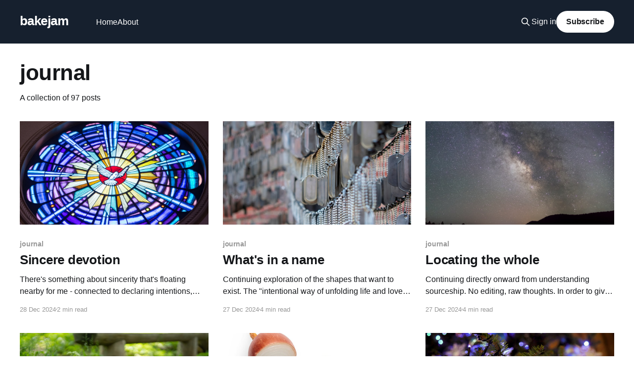

--- FILE ---
content_type: text/html; charset=utf-8
request_url: https://www.bakejam.com/tag/journal/
body_size: 10180
content:
<!DOCTYPE html>
<html lang="en">
<head>

    <title>journal - bakejam</title>
    <meta charset="utf-8" />
    <meta http-equiv="X-UA-Compatible" content="IE=edge" />
    <meta name="HandheldFriendly" content="True" />
    <meta name="viewport" content="width=device-width, initial-scale=1.0" />
    
    <link rel="preload" as="style" href="https://www.bakejam.com/assets/built/screen.css?v=a33decb56b" />
    <link rel="preload" as="script" href="https://www.bakejam.com/assets/built/casper.js?v=a33decb56b" />

    <link rel="stylesheet" type="text/css" href="https://www.bakejam.com/assets/built/screen.css?v=a33decb56b" />

    <link rel="icon" href="https://www.bakejam.com/content/images/size/w256h256/2020/05/icon.png" type="image/png">
    <link rel="canonical" href="https://www.bakejam.com/tag/journal/">
    <meta name="referrer" content="no-referrer-when-downgrade">
    <link rel="next" href="https://www.bakejam.com/tag/journal/page/2/">
    
    <meta property="og:site_name" content="bakejam">
    <meta property="og:type" content="website">
    <meta property="og:title" content="journal - bakejam">
    <meta property="og:url" content="https://www.bakejam.com/tag/journal/">
    <meta property="og:image" content="https://www.bakejam.com/content/images/size/w1200/2024/11/splash6-1.jpg">
    <meta name="twitter:card" content="summary_large_image">
    <meta name="twitter:title" content="journal - bakejam">
    <meta name="twitter:url" content="https://www.bakejam.com/tag/journal/">
    <meta name="twitter:image" content="https://www.bakejam.com/content/images/size/w1200/2024/11/splash6-1.jpg">
    <meta name="twitter:site" content="@jambarree">
    <meta property="og:image:width" content="1200">
    <meta property="og:image:height" content="326">
    
    <script type="application/ld+json">
{
    "@context": "https://schema.org",
    "@type": "Series",
    "publisher": {
        "@type": "Organization",
        "name": "bakejam",
        "url": "https://www.bakejam.com/",
        "logo": {
            "@type": "ImageObject",
            "url": "https://www.bakejam.com/content/images/size/w256h256/2020/05/icon.png",
            "width": 60,
            "height": 60
        }
    },
    "url": "https://www.bakejam.com/tag/journal/",
    "name": "journal",
    "mainEntityOfPage": "https://www.bakejam.com/tag/journal/"
}
    </script>

    <meta name="generator" content="Ghost 6.13">
    <link rel="alternate" type="application/rss+xml" title="bakejam" href="https://www.bakejam.com/rss/">
    <script defer src="https://cdn.jsdelivr.net/ghost/portal@~2.56/umd/portal.min.js" data-i18n="true" data-ghost="https://www.bakejam.com/" data-key="c805dac3baec8747109c5e0d9e" data-api="https://jamesbaker.ghost.io/ghost/api/content/" data-locale="en" crossorigin="anonymous"></script><style id="gh-members-styles">.gh-post-upgrade-cta-content,
.gh-post-upgrade-cta {
    display: flex;
    flex-direction: column;
    align-items: center;
    font-family: -apple-system, BlinkMacSystemFont, 'Segoe UI', Roboto, Oxygen, Ubuntu, Cantarell, 'Open Sans', 'Helvetica Neue', sans-serif;
    text-align: center;
    width: 100%;
    color: #ffffff;
    font-size: 16px;
}

.gh-post-upgrade-cta-content {
    border-radius: 8px;
    padding: 40px 4vw;
}

.gh-post-upgrade-cta h2 {
    color: #ffffff;
    font-size: 28px;
    letter-spacing: -0.2px;
    margin: 0;
    padding: 0;
}

.gh-post-upgrade-cta p {
    margin: 20px 0 0;
    padding: 0;
}

.gh-post-upgrade-cta small {
    font-size: 16px;
    letter-spacing: -0.2px;
}

.gh-post-upgrade-cta a {
    color: #ffffff;
    cursor: pointer;
    font-weight: 500;
    box-shadow: none;
    text-decoration: underline;
}

.gh-post-upgrade-cta a:hover {
    color: #ffffff;
    opacity: 0.8;
    box-shadow: none;
    text-decoration: underline;
}

.gh-post-upgrade-cta a.gh-btn {
    display: block;
    background: #ffffff;
    text-decoration: none;
    margin: 28px 0 0;
    padding: 8px 18px;
    border-radius: 4px;
    font-size: 16px;
    font-weight: 600;
}

.gh-post-upgrade-cta a.gh-btn:hover {
    opacity: 0.92;
}</style>
    <script defer src="https://cdn.jsdelivr.net/ghost/sodo-search@~1.8/umd/sodo-search.min.js" data-key="c805dac3baec8747109c5e0d9e" data-styles="https://cdn.jsdelivr.net/ghost/sodo-search@~1.8/umd/main.css" data-sodo-search="https://jamesbaker.ghost.io/" data-locale="en" crossorigin="anonymous"></script>
    
    <link href="https://www.bakejam.com/webmentions/receive/" rel="webmention">
    <script defer src="/public/cards.min.js?v=a33decb56b"></script>
    <link rel="stylesheet" type="text/css" href="/public/cards.min.css?v=a33decb56b">
    <script defer src="/public/member-attribution.min.js?v=a33decb56b"></script><style>:root {--ghost-accent-color: #16202e;}</style>
    <script async src="https://www.googletagmanager.com/gtag/js?id=UA-162773525-1"></script>
<script>
  window.dataLayer = window.dataLayer || [];
  function gtag(){dataLayer.push(arguments);}
  gtag('js', new Date());
  gtag('config', 'UA-162773525-1');
</script>

</head>
<body class="tag-template tag-journal is-head-left-logo has-cover">
<div class="viewport">

    <header id="gh-head" class="gh-head outer">
        <div class="gh-head-inner inner">
            <div class="gh-head-brand">
                <a class="gh-head-logo no-image" href="https://www.bakejam.com">
                        bakejam
                </a>
                <button class="gh-search gh-icon-btn" aria-label="Search this site" data-ghost-search><svg xmlns="http://www.w3.org/2000/svg" fill="none" viewBox="0 0 24 24" stroke="currentColor" stroke-width="2" width="20" height="20"><path stroke-linecap="round" stroke-linejoin="round" d="M21 21l-6-6m2-5a7 7 0 11-14 0 7 7 0 0114 0z"></path></svg></button>
                <button class="gh-burger" aria-label="Main Menu"></button>
            </div>

            <nav class="gh-head-menu">
                <ul class="nav">
    <li class="nav-home"><a href="https://www.bakejam.com/">Home</a></li>
    <li class="nav-about"><a href="https://www.bakejam.com/about/">About</a></li>
</ul>

            </nav>

            <div class="gh-head-actions">
                    <button class="gh-search gh-icon-btn" aria-label="Search this site" data-ghost-search><svg xmlns="http://www.w3.org/2000/svg" fill="none" viewBox="0 0 24 24" stroke="currentColor" stroke-width="2" width="20" height="20"><path stroke-linecap="round" stroke-linejoin="round" d="M21 21l-6-6m2-5a7 7 0 11-14 0 7 7 0 0114 0z"></path></svg></button>
                    <div class="gh-head-members">
                                <a class="gh-head-link" href="#/portal/signin" data-portal="signin">Sign in</a>
                                <a class="gh-head-button" href="#/portal/signup" data-portal="signup">Subscribe</a>
                    </div>
            </div>
        </div>
    </header>

    <div class="site-content">
        
<main id="site-main" class="site-main outer">
<div class="inner posts">
    <div class="post-feed">

        <section class="post-card post-card-large">


            <div class="post-card-content">
            <div class="post-card-content-link">
                <header class="post-card-header">
                    <h2 class="post-card-title">journal</h2>
                </header>
                <div class="post-card-excerpt">
                        A collection of 97 posts
                </div>
            </div>
            </div>

        </section>

            
<article class="post-card post tag-journal">

    <a class="post-card-image-link" href="/sincere-devotion/">

        <img class="post-card-image"
            srcset="https://images.unsplash.com/photo-1577222512383-ed8bb23c0f2d?crop&#x3D;entropy&amp;cs&#x3D;tinysrgb&amp;fit&#x3D;max&amp;fm&#x3D;jpg&amp;ixid&#x3D;M3wxMTc3M3wwfDF8c2VhcmNofDd8fHN0YWluZWQlMjBnbGFzc3xlbnwwfHx8fDE3MzU0MjY5MTd8MA&amp;ixlib&#x3D;rb-4.0.3&amp;q&#x3D;80&amp;w&#x3D;300 300w,
                    https://images.unsplash.com/photo-1577222512383-ed8bb23c0f2d?crop&#x3D;entropy&amp;cs&#x3D;tinysrgb&amp;fit&#x3D;max&amp;fm&#x3D;jpg&amp;ixid&#x3D;M3wxMTc3M3wwfDF8c2VhcmNofDd8fHN0YWluZWQlMjBnbGFzc3xlbnwwfHx8fDE3MzU0MjY5MTd8MA&amp;ixlib&#x3D;rb-4.0.3&amp;q&#x3D;80&amp;w&#x3D;600 600w,
                    https://images.unsplash.com/photo-1577222512383-ed8bb23c0f2d?crop&#x3D;entropy&amp;cs&#x3D;tinysrgb&amp;fit&#x3D;max&amp;fm&#x3D;jpg&amp;ixid&#x3D;M3wxMTc3M3wwfDF8c2VhcmNofDd8fHN0YWluZWQlMjBnbGFzc3xlbnwwfHx8fDE3MzU0MjY5MTd8MA&amp;ixlib&#x3D;rb-4.0.3&amp;q&#x3D;80&amp;w&#x3D;1000 1000w,
                    https://images.unsplash.com/photo-1577222512383-ed8bb23c0f2d?crop&#x3D;entropy&amp;cs&#x3D;tinysrgb&amp;fit&#x3D;max&amp;fm&#x3D;jpg&amp;ixid&#x3D;M3wxMTc3M3wwfDF8c2VhcmNofDd8fHN0YWluZWQlMjBnbGFzc3xlbnwwfHx8fDE3MzU0MjY5MTd8MA&amp;ixlib&#x3D;rb-4.0.3&amp;q&#x3D;80&amp;w&#x3D;2000 2000w"
            sizes="(max-width: 1000px) 400px, 800px"
            src="https://images.unsplash.com/photo-1577222512383-ed8bb23c0f2d?crop&#x3D;entropy&amp;cs&#x3D;tinysrgb&amp;fit&#x3D;max&amp;fm&#x3D;jpg&amp;ixid&#x3D;M3wxMTc3M3wwfDF8c2VhcmNofDd8fHN0YWluZWQlMjBnbGFzc3xlbnwwfHx8fDE3MzU0MjY5MTd8MA&amp;ixlib&#x3D;rb-4.0.3&amp;q&#x3D;80&amp;w&#x3D;600"
            alt="Sincere devotion"
            loading="lazy"
        />


    </a>

    <div class="post-card-content">

        <a class="post-card-content-link" href="/sincere-devotion/">
            <header class="post-card-header">
                <div class="post-card-tags">
                        <span class="post-card-primary-tag">journal</span>
                </div>
                <h2 class="post-card-title">
                    Sincere devotion
                </h2>
            </header>
                <div class="post-card-excerpt">There&#39;s something about sincerity that&#39;s floating nearby for me - connected to declaring intentions, which is then connected to invitations and leadership.

Or maybe it&#39;s better phrased as faith? Except not faith in outcomes. In the face of the &quot;maybe everything will fall</div>
        </a>

        <footer class="post-card-meta">
            <time class="post-card-meta-date" datetime="2024-12-28">28 Dec 2024</time>
                <span class="post-card-meta-length">2 min read</span>
        </footer>

    </div>

</article>
            
<article class="post-card post tag-journal">

    <a class="post-card-image-link" href="/whats-in-a-name/">

        <img class="post-card-image"
            srcset="https://images.unsplash.com/photo-1523654445847-15d784a25273?crop&#x3D;entropy&amp;cs&#x3D;tinysrgb&amp;fit&#x3D;max&amp;fm&#x3D;jpg&amp;ixid&#x3D;M3wxMTc3M3wwfDF8c2VhcmNofDF8fGRvZ3RhZ3N8ZW58MHx8fHwxNzM1MzY3OTk3fDA&amp;ixlib&#x3D;rb-4.0.3&amp;q&#x3D;80&amp;w&#x3D;300 300w,
                    https://images.unsplash.com/photo-1523654445847-15d784a25273?crop&#x3D;entropy&amp;cs&#x3D;tinysrgb&amp;fit&#x3D;max&amp;fm&#x3D;jpg&amp;ixid&#x3D;M3wxMTc3M3wwfDF8c2VhcmNofDF8fGRvZ3RhZ3N8ZW58MHx8fHwxNzM1MzY3OTk3fDA&amp;ixlib&#x3D;rb-4.0.3&amp;q&#x3D;80&amp;w&#x3D;600 600w,
                    https://images.unsplash.com/photo-1523654445847-15d784a25273?crop&#x3D;entropy&amp;cs&#x3D;tinysrgb&amp;fit&#x3D;max&amp;fm&#x3D;jpg&amp;ixid&#x3D;M3wxMTc3M3wwfDF8c2VhcmNofDF8fGRvZ3RhZ3N8ZW58MHx8fHwxNzM1MzY3OTk3fDA&amp;ixlib&#x3D;rb-4.0.3&amp;q&#x3D;80&amp;w&#x3D;1000 1000w,
                    https://images.unsplash.com/photo-1523654445847-15d784a25273?crop&#x3D;entropy&amp;cs&#x3D;tinysrgb&amp;fit&#x3D;max&amp;fm&#x3D;jpg&amp;ixid&#x3D;M3wxMTc3M3wwfDF8c2VhcmNofDF8fGRvZ3RhZ3N8ZW58MHx8fHwxNzM1MzY3OTk3fDA&amp;ixlib&#x3D;rb-4.0.3&amp;q&#x3D;80&amp;w&#x3D;2000 2000w"
            sizes="(max-width: 1000px) 400px, 800px"
            src="https://images.unsplash.com/photo-1523654445847-15d784a25273?crop&#x3D;entropy&amp;cs&#x3D;tinysrgb&amp;fit&#x3D;max&amp;fm&#x3D;jpg&amp;ixid&#x3D;M3wxMTc3M3wwfDF8c2VhcmNofDF8fGRvZ3RhZ3N8ZW58MHx8fHwxNzM1MzY3OTk3fDA&amp;ixlib&#x3D;rb-4.0.3&amp;q&#x3D;80&amp;w&#x3D;600"
            alt="What&#x27;s in a name"
            loading="lazy"
        />


    </a>

    <div class="post-card-content">

        <a class="post-card-content-link" href="/whats-in-a-name/">
            <header class="post-card-header">
                <div class="post-card-tags">
                        <span class="post-card-primary-tag">journal</span>
                </div>
                <h2 class="post-card-title">
                    What&#x27;s in a name
                </h2>
            </header>
                <div class="post-card-excerpt">Continuing exploration of the shapes that want to exist.

The &quot;intentional way of unfolding life and love&quot; is the ideal that finds its expression in inner, relational, and outer work. (outer, toward &quot;intentional world&quot; vs &quot;intentional way&quot;?) It&#39;s bigger than any brand</div>
        </a>

        <footer class="post-card-meta">
            <time class="post-card-meta-date" datetime="2024-12-27">27 Dec 2024</time>
                <span class="post-card-meta-length">4 min read</span>
        </footer>

    </div>

</article>
            
<article class="post-card post tag-journal">

    <a class="post-card-image-link" href="/locating-the-whole/">

        <img class="post-card-image"
            srcset="https://images.unsplash.com/photo-1508454187457-0bca7311b8eb?crop&#x3D;entropy&amp;cs&#x3D;tinysrgb&amp;fit&#x3D;max&amp;fm&#x3D;jpg&amp;ixid&#x3D;M3wxMTc3M3wwfDF8c2VhcmNofDExfHxtaWxreSUyMHdheXxlbnwwfHx8fDE3MzUzNDY3NDZ8MA&amp;ixlib&#x3D;rb-4.0.3&amp;q&#x3D;80&amp;w&#x3D;300 300w,
                    https://images.unsplash.com/photo-1508454187457-0bca7311b8eb?crop&#x3D;entropy&amp;cs&#x3D;tinysrgb&amp;fit&#x3D;max&amp;fm&#x3D;jpg&amp;ixid&#x3D;M3wxMTc3M3wwfDF8c2VhcmNofDExfHxtaWxreSUyMHdheXxlbnwwfHx8fDE3MzUzNDY3NDZ8MA&amp;ixlib&#x3D;rb-4.0.3&amp;q&#x3D;80&amp;w&#x3D;600 600w,
                    https://images.unsplash.com/photo-1508454187457-0bca7311b8eb?crop&#x3D;entropy&amp;cs&#x3D;tinysrgb&amp;fit&#x3D;max&amp;fm&#x3D;jpg&amp;ixid&#x3D;M3wxMTc3M3wwfDF8c2VhcmNofDExfHxtaWxreSUyMHdheXxlbnwwfHx8fDE3MzUzNDY3NDZ8MA&amp;ixlib&#x3D;rb-4.0.3&amp;q&#x3D;80&amp;w&#x3D;1000 1000w,
                    https://images.unsplash.com/photo-1508454187457-0bca7311b8eb?crop&#x3D;entropy&amp;cs&#x3D;tinysrgb&amp;fit&#x3D;max&amp;fm&#x3D;jpg&amp;ixid&#x3D;M3wxMTc3M3wwfDF8c2VhcmNofDExfHxtaWxreSUyMHdheXxlbnwwfHx8fDE3MzUzNDY3NDZ8MA&amp;ixlib&#x3D;rb-4.0.3&amp;q&#x3D;80&amp;w&#x3D;2000 2000w"
            sizes="(max-width: 1000px) 400px, 800px"
            src="https://images.unsplash.com/photo-1508454187457-0bca7311b8eb?crop&#x3D;entropy&amp;cs&#x3D;tinysrgb&amp;fit&#x3D;max&amp;fm&#x3D;jpg&amp;ixid&#x3D;M3wxMTc3M3wwfDF8c2VhcmNofDExfHxtaWxreSUyMHdheXxlbnwwfHx8fDE3MzUzNDY3NDZ8MA&amp;ixlib&#x3D;rb-4.0.3&amp;q&#x3D;80&amp;w&#x3D;600"
            alt="Locating the whole"
            loading="lazy"
        />


    </a>

    <div class="post-card-content">

        <a class="post-card-content-link" href="/locating-the-whole/">
            <header class="post-card-header">
                <div class="post-card-tags">
                        <span class="post-card-primary-tag">journal</span>
                </div>
                <h2 class="post-card-title">
                    Locating the whole
                </h2>
            </header>
                <div class="post-card-excerpt">Continuing directly onward from understanding sourceship. No editing, raw thoughts. In order to give that post a name, I looked over what I&#39;d written. Reflecting on that emergent name, it&#39;s evident that I&#39;m trying to understand my portfolio of source roles, where am I</div>
        </a>

        <footer class="post-card-meta">
            <time class="post-card-meta-date" datetime="2024-12-27">27 Dec 2024</time>
                <span class="post-card-meta-length">4 min read</span>
        </footer>

    </div>

</article>
            
<article class="post-card post tag-journal">

    <a class="post-card-image-link" href="/understanding-sourceship/">

        <img class="post-card-image"
            srcset="https://images.unsplash.com/photo-1560707303-4e980ce876ad?crop&#x3D;entropy&amp;cs&#x3D;tinysrgb&amp;fit&#x3D;max&amp;fm&#x3D;jpg&amp;ixid&#x3D;M3wxMTc3M3wwfDF8c2VhcmNofDEwfHxzb3VyY2V8ZW58MHx8fHwxNzM1MzM3NTYwfDA&amp;ixlib&#x3D;rb-4.0.3&amp;q&#x3D;80&amp;w&#x3D;300 300w,
                    https://images.unsplash.com/photo-1560707303-4e980ce876ad?crop&#x3D;entropy&amp;cs&#x3D;tinysrgb&amp;fit&#x3D;max&amp;fm&#x3D;jpg&amp;ixid&#x3D;M3wxMTc3M3wwfDF8c2VhcmNofDEwfHxzb3VyY2V8ZW58MHx8fHwxNzM1MzM3NTYwfDA&amp;ixlib&#x3D;rb-4.0.3&amp;q&#x3D;80&amp;w&#x3D;600 600w,
                    https://images.unsplash.com/photo-1560707303-4e980ce876ad?crop&#x3D;entropy&amp;cs&#x3D;tinysrgb&amp;fit&#x3D;max&amp;fm&#x3D;jpg&amp;ixid&#x3D;M3wxMTc3M3wwfDF8c2VhcmNofDEwfHxzb3VyY2V8ZW58MHx8fHwxNzM1MzM3NTYwfDA&amp;ixlib&#x3D;rb-4.0.3&amp;q&#x3D;80&amp;w&#x3D;1000 1000w,
                    https://images.unsplash.com/photo-1560707303-4e980ce876ad?crop&#x3D;entropy&amp;cs&#x3D;tinysrgb&amp;fit&#x3D;max&amp;fm&#x3D;jpg&amp;ixid&#x3D;M3wxMTc3M3wwfDF8c2VhcmNofDEwfHxzb3VyY2V8ZW58MHx8fHwxNzM1MzM3NTYwfDA&amp;ixlib&#x3D;rb-4.0.3&amp;q&#x3D;80&amp;w&#x3D;2000 2000w"
            sizes="(max-width: 1000px) 400px, 800px"
            src="https://images.unsplash.com/photo-1560707303-4e980ce876ad?crop&#x3D;entropy&amp;cs&#x3D;tinysrgb&amp;fit&#x3D;max&amp;fm&#x3D;jpg&amp;ixid&#x3D;M3wxMTc3M3wwfDF8c2VhcmNofDEwfHxzb3VyY2V8ZW58MHx8fHwxNzM1MzM3NTYwfDA&amp;ixlib&#x3D;rb-4.0.3&amp;q&#x3D;80&amp;w&#x3D;600"
            alt="Understanding sourceship"
            loading="lazy"
        />


    </a>

    <div class="post-card-content">

        <a class="post-card-content-link" href="/understanding-sourceship/">
            <header class="post-card-header">
                <div class="post-card-tags">
                        <span class="post-card-primary-tag">journal</span>
                </div>
                <h2 class="post-card-title">
                    Understanding sourceship
                </h2>
            </header>
                <div class="post-card-excerpt">Dec 27 - the in-between time, the day after the day-after and before later activities. Free-write, stream-of-consciousness, minimal edits.

Putting things into words, there&#39;s a fear, an anticipation of inevitable letdown, from choosing specific word strings to gesture at the beauty of the non-verbal &quot;real&quot; thing.</div>
        </a>

        <footer class="post-card-meta">
            <time class="post-card-meta-date" datetime="2024-12-27">27 Dec 2024</time>
                <span class="post-card-meta-length">5 min read</span>
        </footer>

    </div>

</article>
            
<article class="post-card post tag-journal">

    <a class="post-card-image-link" href="/the-stack-onion-and-mesh/">

        <img class="post-card-image"
            srcset="https://images.unsplash.com/photo-1587049276124-b933e057e698?crop&#x3D;entropy&amp;cs&#x3D;tinysrgb&amp;fit&#x3D;max&amp;fm&#x3D;jpg&amp;ixid&#x3D;M3wxMTc3M3wwfDF8c2VhcmNofDI4fHxtZXNoJTIwb25pb258ZW58MHx8fHwxNzM0OTQwNDEyfDA&amp;ixlib&#x3D;rb-4.0.3&amp;q&#x3D;80&amp;w&#x3D;300 300w,
                    https://images.unsplash.com/photo-1587049276124-b933e057e698?crop&#x3D;entropy&amp;cs&#x3D;tinysrgb&amp;fit&#x3D;max&amp;fm&#x3D;jpg&amp;ixid&#x3D;M3wxMTc3M3wwfDF8c2VhcmNofDI4fHxtZXNoJTIwb25pb258ZW58MHx8fHwxNzM0OTQwNDEyfDA&amp;ixlib&#x3D;rb-4.0.3&amp;q&#x3D;80&amp;w&#x3D;600 600w,
                    https://images.unsplash.com/photo-1587049276124-b933e057e698?crop&#x3D;entropy&amp;cs&#x3D;tinysrgb&amp;fit&#x3D;max&amp;fm&#x3D;jpg&amp;ixid&#x3D;M3wxMTc3M3wwfDF8c2VhcmNofDI4fHxtZXNoJTIwb25pb258ZW58MHx8fHwxNzM0OTQwNDEyfDA&amp;ixlib&#x3D;rb-4.0.3&amp;q&#x3D;80&amp;w&#x3D;1000 1000w,
                    https://images.unsplash.com/photo-1587049276124-b933e057e698?crop&#x3D;entropy&amp;cs&#x3D;tinysrgb&amp;fit&#x3D;max&amp;fm&#x3D;jpg&amp;ixid&#x3D;M3wxMTc3M3wwfDF8c2VhcmNofDI4fHxtZXNoJTIwb25pb258ZW58MHx8fHwxNzM0OTQwNDEyfDA&amp;ixlib&#x3D;rb-4.0.3&amp;q&#x3D;80&amp;w&#x3D;2000 2000w"
            sizes="(max-width: 1000px) 400px, 800px"
            src="https://images.unsplash.com/photo-1587049276124-b933e057e698?crop&#x3D;entropy&amp;cs&#x3D;tinysrgb&amp;fit&#x3D;max&amp;fm&#x3D;jpg&amp;ixid&#x3D;M3wxMTc3M3wwfDF8c2VhcmNofDI4fHxtZXNoJTIwb25pb258ZW58MHx8fHwxNzM0OTQwNDEyfDA&amp;ixlib&#x3D;rb-4.0.3&amp;q&#x3D;80&amp;w&#x3D;600"
            alt="The stack, onion, and mesh"
            loading="lazy"
        />


    </a>

    <div class="post-card-content">

        <a class="post-card-content-link" href="/the-stack-onion-and-mesh/">
            <header class="post-card-header">
                <div class="post-card-tags">
                        <span class="post-card-primary-tag">journal</span>
                </div>
                <h2 class="post-card-title">
                    The stack, onion, and mesh
                </h2>
            </header>
                <div class="post-card-excerpt">&lt;meta: The doing is pretty much done for the year. The kids are done with school. Final Practice Dojo of 2024 a week ago Saturday, final 2R on Tuesday, LUME holiday party on Thursday, final IV on Friday, final IS Community Call today. Not 100% prepped for Christmas morning</div>
        </a>

        <footer class="post-card-meta">
            <time class="post-card-meta-date" datetime="2024-12-23">23 Dec 2024</time>
                <span class="post-card-meta-length">5 min read</span>
        </footer>

    </div>

</article>
            
<article class="post-card post tag-journal">

    <a class="post-card-image-link" href="/tis-the-season/">

        <img class="post-card-image"
            srcset="https://images.unsplash.com/photo-1580778709979-a9d38110ca62?crop&#x3D;entropy&amp;cs&#x3D;tinysrgb&amp;fit&#x3D;max&amp;fm&#x3D;jpg&amp;ixid&#x3D;M3wxMTc3M3wwfDF8c2VhcmNofDQ1fHxjaHJpc3RtYXMlMjB0cmVlfGVufDB8fHx8MTczMzU5NzMwNnww&amp;ixlib&#x3D;rb-4.0.3&amp;q&#x3D;80&amp;w&#x3D;300 300w,
                    https://images.unsplash.com/photo-1580778709979-a9d38110ca62?crop&#x3D;entropy&amp;cs&#x3D;tinysrgb&amp;fit&#x3D;max&amp;fm&#x3D;jpg&amp;ixid&#x3D;M3wxMTc3M3wwfDF8c2VhcmNofDQ1fHxjaHJpc3RtYXMlMjB0cmVlfGVufDB8fHx8MTczMzU5NzMwNnww&amp;ixlib&#x3D;rb-4.0.3&amp;q&#x3D;80&amp;w&#x3D;600 600w,
                    https://images.unsplash.com/photo-1580778709979-a9d38110ca62?crop&#x3D;entropy&amp;cs&#x3D;tinysrgb&amp;fit&#x3D;max&amp;fm&#x3D;jpg&amp;ixid&#x3D;M3wxMTc3M3wwfDF8c2VhcmNofDQ1fHxjaHJpc3RtYXMlMjB0cmVlfGVufDB8fHx8MTczMzU5NzMwNnww&amp;ixlib&#x3D;rb-4.0.3&amp;q&#x3D;80&amp;w&#x3D;1000 1000w,
                    https://images.unsplash.com/photo-1580778709979-a9d38110ca62?crop&#x3D;entropy&amp;cs&#x3D;tinysrgb&amp;fit&#x3D;max&amp;fm&#x3D;jpg&amp;ixid&#x3D;M3wxMTc3M3wwfDF8c2VhcmNofDQ1fHxjaHJpc3RtYXMlMjB0cmVlfGVufDB8fHx8MTczMzU5NzMwNnww&amp;ixlib&#x3D;rb-4.0.3&amp;q&#x3D;80&amp;w&#x3D;2000 2000w"
            sizes="(max-width: 1000px) 400px, 800px"
            src="https://images.unsplash.com/photo-1580778709979-a9d38110ca62?crop&#x3D;entropy&amp;cs&#x3D;tinysrgb&amp;fit&#x3D;max&amp;fm&#x3D;jpg&amp;ixid&#x3D;M3wxMTc3M3wwfDF8c2VhcmNofDQ1fHxjaHJpc3RtYXMlMjB0cmVlfGVufDB8fHx8MTczMzU5NzMwNnww&amp;ixlib&#x3D;rb-4.0.3&amp;q&#x3D;80&amp;w&#x3D;600"
            alt="Tis the season"
            loading="lazy"
        />


    </a>

    <div class="post-card-content">

        <a class="post-card-content-link" href="/tis-the-season/">
            <header class="post-card-header">
                <div class="post-card-tags">
                        <span class="post-card-primary-tag">journal</span>
                </div>
                <h2 class="post-card-title">
                    Tis the season
                </h2>
            </header>
                <div class="post-card-excerpt">&#39;Tis the season. I&#39;m sitting next to a Christmas tree covered in lights and ornaments. Hand-made and photo ornaments accumulate slowly over the years, small differences framing the familiarity of this tradition, this talisman of love and gratitude.

In a related way, &#39;tis also the season</div>
        </a>

        <footer class="post-card-meta">
            <time class="post-card-meta-date" datetime="2024-12-07">07 Dec 2024</time>
                <span class="post-card-meta-length">2 min read</span>
        </footer>

    </div>

</article>
            
<article class="post-card post tag-journal">

    <a class="post-card-image-link" href="/monday-warm-up/">

        <img class="post-card-image"
            srcset="https://images.unsplash.com/photo-1590732879026-e89b792a84e6?crop&#x3D;entropy&amp;cs&#x3D;tinysrgb&amp;fit&#x3D;max&amp;fm&#x3D;jpg&amp;ixid&#x3D;MnwxMTc3M3wwfDF8c2VhcmNofDE1fHxtZWRpdGF0ZSUyMGV5ZXN8ZW58MHx8fHwxNjYzNjEwMDAx&amp;ixlib&#x3D;rb-1.2.1&amp;q&#x3D;80&amp;w&#x3D;300 300w,
                    https://images.unsplash.com/photo-1590732879026-e89b792a84e6?crop&#x3D;entropy&amp;cs&#x3D;tinysrgb&amp;fit&#x3D;max&amp;fm&#x3D;jpg&amp;ixid&#x3D;MnwxMTc3M3wwfDF8c2VhcmNofDE1fHxtZWRpdGF0ZSUyMGV5ZXN8ZW58MHx8fHwxNjYzNjEwMDAx&amp;ixlib&#x3D;rb-1.2.1&amp;q&#x3D;80&amp;w&#x3D;600 600w,
                    https://images.unsplash.com/photo-1590732879026-e89b792a84e6?crop&#x3D;entropy&amp;cs&#x3D;tinysrgb&amp;fit&#x3D;max&amp;fm&#x3D;jpg&amp;ixid&#x3D;MnwxMTc3M3wwfDF8c2VhcmNofDE1fHxtZWRpdGF0ZSUyMGV5ZXN8ZW58MHx8fHwxNjYzNjEwMDAx&amp;ixlib&#x3D;rb-1.2.1&amp;q&#x3D;80&amp;w&#x3D;1000 1000w,
                    https://images.unsplash.com/photo-1590732879026-e89b792a84e6?crop&#x3D;entropy&amp;cs&#x3D;tinysrgb&amp;fit&#x3D;max&amp;fm&#x3D;jpg&amp;ixid&#x3D;MnwxMTc3M3wwfDF8c2VhcmNofDE1fHxtZWRpdGF0ZSUyMGV5ZXN8ZW58MHx8fHwxNjYzNjEwMDAx&amp;ixlib&#x3D;rb-1.2.1&amp;q&#x3D;80&amp;w&#x3D;2000 2000w"
            sizes="(max-width: 1000px) 400px, 800px"
            src="https://images.unsplash.com/photo-1590732879026-e89b792a84e6?crop&#x3D;entropy&amp;cs&#x3D;tinysrgb&amp;fit&#x3D;max&amp;fm&#x3D;jpg&amp;ixid&#x3D;MnwxMTc3M3wwfDF8c2VhcmNofDE1fHxtZWRpdGF0ZSUyMGV5ZXN8ZW58MHx8fHwxNjYzNjEwMDAx&amp;ixlib&#x3D;rb-1.2.1&amp;q&#x3D;80&amp;w&#x3D;600"
            alt="Monday warm up"
            loading="lazy"
        />


    </a>

    <div class="post-card-content">

        <a class="post-card-content-link" href="/monday-warm-up/">
            <header class="post-card-header">
                <div class="post-card-tags">
                        <span class="post-card-primary-tag">journal</span>
                </div>
                <h2 class="post-card-title">
                    Monday warm up
                </h2>
            </header>
                <div class="post-card-excerpt">Hello Monday, silence, opportunity of time. Hello awareness, choice, sensing,
passion without fixation. What wants to be heard, expressed, fulfilled? What is
mine to do today? What role at all scales will I play?

What voice to wear here, even? Selecting words forces a style, a vector of
expression that</div>
        </a>

        <footer class="post-card-meta">
            <time class="post-card-meta-date" datetime="2022-09-19">19 Sep 2022</time>
                <span class="post-card-meta-length">1 min read</span>
        </footer>

    </div>

</article>
            
<article class="post-card post tag-journal tag-meta">

    <a class="post-card-image-link" href="/remembering-the-greenhouse/">

        <img class="post-card-image"
            srcset="https://images.unsplash.com/photo-1506277450472-30e3f3f55129?crop&#x3D;entropy&amp;cs&#x3D;tinysrgb&amp;fit&#x3D;max&amp;fm&#x3D;jpg&amp;ixid&#x3D;MnwxMTc3M3wwfDF8c2VhcmNofDF8fG1pc3R5JTIwZ3JlZW5ob3VzZXxlbnwwfHx8fDE2NjI2MTE5MDY&amp;ixlib&#x3D;rb-1.2.1&amp;q&#x3D;80&amp;w&#x3D;300 300w,
                    https://images.unsplash.com/photo-1506277450472-30e3f3f55129?crop&#x3D;entropy&amp;cs&#x3D;tinysrgb&amp;fit&#x3D;max&amp;fm&#x3D;jpg&amp;ixid&#x3D;MnwxMTc3M3wwfDF8c2VhcmNofDF8fG1pc3R5JTIwZ3JlZW5ob3VzZXxlbnwwfHx8fDE2NjI2MTE5MDY&amp;ixlib&#x3D;rb-1.2.1&amp;q&#x3D;80&amp;w&#x3D;600 600w,
                    https://images.unsplash.com/photo-1506277450472-30e3f3f55129?crop&#x3D;entropy&amp;cs&#x3D;tinysrgb&amp;fit&#x3D;max&amp;fm&#x3D;jpg&amp;ixid&#x3D;MnwxMTc3M3wwfDF8c2VhcmNofDF8fG1pc3R5JTIwZ3JlZW5ob3VzZXxlbnwwfHx8fDE2NjI2MTE5MDY&amp;ixlib&#x3D;rb-1.2.1&amp;q&#x3D;80&amp;w&#x3D;1000 1000w,
                    https://images.unsplash.com/photo-1506277450472-30e3f3f55129?crop&#x3D;entropy&amp;cs&#x3D;tinysrgb&amp;fit&#x3D;max&amp;fm&#x3D;jpg&amp;ixid&#x3D;MnwxMTc3M3wwfDF8c2VhcmNofDF8fG1pc3R5JTIwZ3JlZW5ob3VzZXxlbnwwfHx8fDE2NjI2MTE5MDY&amp;ixlib&#x3D;rb-1.2.1&amp;q&#x3D;80&amp;w&#x3D;2000 2000w"
            sizes="(max-width: 1000px) 400px, 800px"
            src="https://images.unsplash.com/photo-1506277450472-30e3f3f55129?crop&#x3D;entropy&amp;cs&#x3D;tinysrgb&amp;fit&#x3D;max&amp;fm&#x3D;jpg&amp;ixid&#x3D;MnwxMTc3M3wwfDF8c2VhcmNofDF8fG1pc3R5JTIwZ3JlZW5ob3VzZXxlbnwwfHx8fDE2NjI2MTE5MDY&amp;ixlib&#x3D;rb-1.2.1&amp;q&#x3D;80&amp;w&#x3D;600"
            alt="remembering the greenhouse"
            loading="lazy"
        />


    </a>

    <div class="post-card-content">

        <a class="post-card-content-link" href="/remembering-the-greenhouse/">
            <header class="post-card-header">
                <div class="post-card-tags">
                        <span class="post-card-primary-tag">journal</span>
                </div>
                <h2 class="post-card-title">
                    remembering the greenhouse
                </h2>
            </header>
                <div class="post-card-excerpt">This is a meta post to bring me back into contact with this workflow, this
writing editor, and activate the sense of muscle memory that comes from stepping
back into this space, this site, the intersection of public and personal.

It&#39;s like a greenhouse — walking through a door</div>
        </a>

        <footer class="post-card-meta">
            <time class="post-card-meta-date" datetime="2022-09-07">07 Sep 2022</time>
                <span class="post-card-meta-length">1 min read</span>
        </footer>

    </div>

</article>
            
<article class="post-card post tag-journal">

    <a class="post-card-image-link" href="/my-phenomenology-of-free-attention/">

        <img class="post-card-image"
            srcset="https://images.unsplash.com/photo-1584263029218-b457ee14128c?crop&#x3D;entropy&amp;cs&#x3D;tinysrgb&amp;fit&#x3D;max&amp;fm&#x3D;jpg&amp;ixid&#x3D;MnwxMTc3M3wwfDF8c2VhcmNofDE0fHx1Zm9zfGVufDB8fHx8MTY0ODg3ODYyNw&amp;ixlib&#x3D;rb-1.2.1&amp;q&#x3D;80&amp;w&#x3D;300 300w,
                    https://images.unsplash.com/photo-1584263029218-b457ee14128c?crop&#x3D;entropy&amp;cs&#x3D;tinysrgb&amp;fit&#x3D;max&amp;fm&#x3D;jpg&amp;ixid&#x3D;MnwxMTc3M3wwfDF8c2VhcmNofDE0fHx1Zm9zfGVufDB8fHx8MTY0ODg3ODYyNw&amp;ixlib&#x3D;rb-1.2.1&amp;q&#x3D;80&amp;w&#x3D;600 600w,
                    https://images.unsplash.com/photo-1584263029218-b457ee14128c?crop&#x3D;entropy&amp;cs&#x3D;tinysrgb&amp;fit&#x3D;max&amp;fm&#x3D;jpg&amp;ixid&#x3D;MnwxMTc3M3wwfDF8c2VhcmNofDE0fHx1Zm9zfGVufDB8fHx8MTY0ODg3ODYyNw&amp;ixlib&#x3D;rb-1.2.1&amp;q&#x3D;80&amp;w&#x3D;1000 1000w,
                    https://images.unsplash.com/photo-1584263029218-b457ee14128c?crop&#x3D;entropy&amp;cs&#x3D;tinysrgb&amp;fit&#x3D;max&amp;fm&#x3D;jpg&amp;ixid&#x3D;MnwxMTc3M3wwfDF8c2VhcmNofDE0fHx1Zm9zfGVufDB8fHx8MTY0ODg3ODYyNw&amp;ixlib&#x3D;rb-1.2.1&amp;q&#x3D;80&amp;w&#x3D;2000 2000w"
            sizes="(max-width: 1000px) 400px, 800px"
            src="https://images.unsplash.com/photo-1584263029218-b457ee14128c?crop&#x3D;entropy&amp;cs&#x3D;tinysrgb&amp;fit&#x3D;max&amp;fm&#x3D;jpg&amp;ixid&#x3D;MnwxMTc3M3wwfDF8c2VhcmNofDE0fHx1Zm9zfGVufDB8fHx8MTY0ODg3ODYyNw&amp;ixlib&#x3D;rb-1.2.1&amp;q&#x3D;80&amp;w&#x3D;600"
            alt="my phenomenology of free attention"
            loading="lazy"
        />


    </a>

    <div class="post-card-content">

        <a class="post-card-content-link" href="/my-phenomenology-of-free-attention/">
            <header class="post-card-header">
                <div class="post-card-tags">
                        <span class="post-card-primary-tag">journal</span>
                </div>
                <h2 class="post-card-title">
                    my phenomenology of free attention
                </h2>
            </header>
                <div class="post-card-excerpt">Hey self, what&#39;s on your mind? ... Nah, I don&#39;t want to keep up that rhetorical
style.  (Awkward start, but no deleting! Plow forward) Nor reify IFS parts
either — it&#39;s not patterns floating around, just
untangling/wayfinding/degfragging. Integrating, maybe I&#39;ll go with</div>
        </a>

        <footer class="post-card-meta">
            <time class="post-card-meta-date" datetime="2022-04-01">01 Apr 2022</time>
                <span class="post-card-meta-length">3 min read</span>
        </footer>

    </div>

</article>
            
<article class="post-card post tag-journal">

    <a class="post-card-image-link" href="/just-plain-typing/">

        <img class="post-card-image"
            srcset="https://images.unsplash.com/photo-1498336179775-9836baef8fdf?crop&#x3D;entropy&amp;cs&#x3D;tinysrgb&amp;fit&#x3D;max&amp;fm&#x3D;jpg&amp;ixid&#x3D;MnwxMTc3M3wwfDF8c2VhcmNofDI2fHxzdHJldGNofGVufDB8fHx8MTY0NDEyNTE1MQ&amp;ixlib&#x3D;rb-1.2.1&amp;q&#x3D;80&amp;w&#x3D;300 300w,
                    https://images.unsplash.com/photo-1498336179775-9836baef8fdf?crop&#x3D;entropy&amp;cs&#x3D;tinysrgb&amp;fit&#x3D;max&amp;fm&#x3D;jpg&amp;ixid&#x3D;MnwxMTc3M3wwfDF8c2VhcmNofDI2fHxzdHJldGNofGVufDB8fHx8MTY0NDEyNTE1MQ&amp;ixlib&#x3D;rb-1.2.1&amp;q&#x3D;80&amp;w&#x3D;600 600w,
                    https://images.unsplash.com/photo-1498336179775-9836baef8fdf?crop&#x3D;entropy&amp;cs&#x3D;tinysrgb&amp;fit&#x3D;max&amp;fm&#x3D;jpg&amp;ixid&#x3D;MnwxMTc3M3wwfDF8c2VhcmNofDI2fHxzdHJldGNofGVufDB8fHx8MTY0NDEyNTE1MQ&amp;ixlib&#x3D;rb-1.2.1&amp;q&#x3D;80&amp;w&#x3D;1000 1000w,
                    https://images.unsplash.com/photo-1498336179775-9836baef8fdf?crop&#x3D;entropy&amp;cs&#x3D;tinysrgb&amp;fit&#x3D;max&amp;fm&#x3D;jpg&amp;ixid&#x3D;MnwxMTc3M3wwfDF8c2VhcmNofDI2fHxzdHJldGNofGVufDB8fHx8MTY0NDEyNTE1MQ&amp;ixlib&#x3D;rb-1.2.1&amp;q&#x3D;80&amp;w&#x3D;2000 2000w"
            sizes="(max-width: 1000px) 400px, 800px"
            src="https://images.unsplash.com/photo-1498336179775-9836baef8fdf?crop&#x3D;entropy&amp;cs&#x3D;tinysrgb&amp;fit&#x3D;max&amp;fm&#x3D;jpg&amp;ixid&#x3D;MnwxMTc3M3wwfDF8c2VhcmNofDI2fHxzdHJldGNofGVufDB8fHx8MTY0NDEyNTE1MQ&amp;ixlib&#x3D;rb-1.2.1&amp;q&#x3D;80&amp;w&#x3D;600"
            alt="just plain typing"
            loading="lazy"
        />


    </a>

    <div class="post-card-content">

        <a class="post-card-content-link" href="/just-plain-typing/">
            <header class="post-card-header">
                <div class="post-card-tags">
                        <span class="post-card-primary-tag">journal</span>
                </div>
                <h2 class="post-card-title">
                    just plain typing
                </h2>
            </header>
                <div class="post-card-excerpt">&lt;warning: the following is entirely self-referential navel-gazing fluff... at
first, then looks at the dark side of the big picture&gt;

Sometimes I think about typing here, exploring something out in the open, and I
shy away because of some concept of... wanting it to be high-quality, in case</div>
        </a>

        <footer class="post-card-meta">
            <time class="post-card-meta-date" datetime="2022-02-05">05 Feb 2022</time>
                <span class="post-card-meta-length">2 min read</span>
        </footer>

    </div>

</article>
            
<article class="post-card post tag-journal">

    <a class="post-card-image-link" href="/feelings-about-fixing-the-computer/">

        <img class="post-card-image"
            srcset="https://images.unsplash.com/photo-1547394765-185e1e68f34e?crop&#x3D;entropy&amp;cs&#x3D;tinysrgb&amp;fit&#x3D;max&amp;fm&#x3D;jpg&amp;ixid&#x3D;MnwxMTc3M3wwfDF8c2VhcmNofDZ8fGNvbXB1dGVyfGVufDB8fHx8MTYyNzE4ODU5MA&amp;ixlib&#x3D;rb-1.2.1&amp;q&#x3D;80&amp;w&#x3D;300 300w,
                    https://images.unsplash.com/photo-1547394765-185e1e68f34e?crop&#x3D;entropy&amp;cs&#x3D;tinysrgb&amp;fit&#x3D;max&amp;fm&#x3D;jpg&amp;ixid&#x3D;MnwxMTc3M3wwfDF8c2VhcmNofDZ8fGNvbXB1dGVyfGVufDB8fHx8MTYyNzE4ODU5MA&amp;ixlib&#x3D;rb-1.2.1&amp;q&#x3D;80&amp;w&#x3D;600 600w,
                    https://images.unsplash.com/photo-1547394765-185e1e68f34e?crop&#x3D;entropy&amp;cs&#x3D;tinysrgb&amp;fit&#x3D;max&amp;fm&#x3D;jpg&amp;ixid&#x3D;MnwxMTc3M3wwfDF8c2VhcmNofDZ8fGNvbXB1dGVyfGVufDB8fHx8MTYyNzE4ODU5MA&amp;ixlib&#x3D;rb-1.2.1&amp;q&#x3D;80&amp;w&#x3D;1000 1000w,
                    https://images.unsplash.com/photo-1547394765-185e1e68f34e?crop&#x3D;entropy&amp;cs&#x3D;tinysrgb&amp;fit&#x3D;max&amp;fm&#x3D;jpg&amp;ixid&#x3D;MnwxMTc3M3wwfDF8c2VhcmNofDZ8fGNvbXB1dGVyfGVufDB8fHx8MTYyNzE4ODU5MA&amp;ixlib&#x3D;rb-1.2.1&amp;q&#x3D;80&amp;w&#x3D;2000 2000w"
            sizes="(max-width: 1000px) 400px, 800px"
            src="https://images.unsplash.com/photo-1547394765-185e1e68f34e?crop&#x3D;entropy&amp;cs&#x3D;tinysrgb&amp;fit&#x3D;max&amp;fm&#x3D;jpg&amp;ixid&#x3D;MnwxMTc3M3wwfDF8c2VhcmNofDZ8fGNvbXB1dGVyfGVufDB8fHx8MTYyNzE4ODU5MA&amp;ixlib&#x3D;rb-1.2.1&amp;q&#x3D;80&amp;w&#x3D;600"
            alt="Soft-focus picture of a keyboard with backlit keys"
            loading="lazy"
        />


    </a>

    <div class="post-card-content">

        <a class="post-card-content-link" href="/feelings-about-fixing-the-computer/">
            <header class="post-card-header">
                <div class="post-card-tags">
                        <span class="post-card-primary-tag">journal</span>
                </div>
                <h2 class="post-card-title">
                    feelings about fixing the computer
                </h2>
            </header>
                <div class="post-card-excerpt">This post hearkens back to my feelings about the dishwasher
[https://www.bakejam.com/feelings-about-the-dishwasher/] over a year ago. Today
I spent 6 to 7 hours of effort across 12 hours of wall-clock time trying to get
my desktop PC to update its Win10 after being stuck for two years</div>
        </a>

        <footer class="post-card-meta">
            <time class="post-card-meta-date" datetime="2021-07-24">24 Jul 2021</time>
                <span class="post-card-meta-length">3 min read</span>
        </footer>

    </div>

</article>
            
<article class="post-card post tag-journal tag-meta">

    <a class="post-card-image-link" href="/drafts-in-the-icebox/">

        <img class="post-card-image"
            srcset="https://images.unsplash.com/photo-1569701239632-ed5c8d863753?crop&#x3D;entropy&amp;cs&#x3D;tinysrgb&amp;fit&#x3D;max&amp;fm&#x3D;jpg&amp;ixid&#x3D;MnwxMTc3M3wwfDF8c2VhcmNofDJ8fHBsdW1zfGVufDB8fHx8MTYyMjM1Mzc1Mg&amp;ixlib&#x3D;rb-1.2.1&amp;q&#x3D;80&amp;w&#x3D;300 300w,
                    https://images.unsplash.com/photo-1569701239632-ed5c8d863753?crop&#x3D;entropy&amp;cs&#x3D;tinysrgb&amp;fit&#x3D;max&amp;fm&#x3D;jpg&amp;ixid&#x3D;MnwxMTc3M3wwfDF8c2VhcmNofDJ8fHBsdW1zfGVufDB8fHx8MTYyMjM1Mzc1Mg&amp;ixlib&#x3D;rb-1.2.1&amp;q&#x3D;80&amp;w&#x3D;600 600w,
                    https://images.unsplash.com/photo-1569701239632-ed5c8d863753?crop&#x3D;entropy&amp;cs&#x3D;tinysrgb&amp;fit&#x3D;max&amp;fm&#x3D;jpg&amp;ixid&#x3D;MnwxMTc3M3wwfDF8c2VhcmNofDJ8fHBsdW1zfGVufDB8fHx8MTYyMjM1Mzc1Mg&amp;ixlib&#x3D;rb-1.2.1&amp;q&#x3D;80&amp;w&#x3D;1000 1000w,
                    https://images.unsplash.com/photo-1569701239632-ed5c8d863753?crop&#x3D;entropy&amp;cs&#x3D;tinysrgb&amp;fit&#x3D;max&amp;fm&#x3D;jpg&amp;ixid&#x3D;MnwxMTc3M3wwfDF8c2VhcmNofDJ8fHBsdW1zfGVufDB8fHx8MTYyMjM1Mzc1Mg&amp;ixlib&#x3D;rb-1.2.1&amp;q&#x3D;80&amp;w&#x3D;2000 2000w"
            sizes="(max-width: 1000px) 400px, 800px"
            src="https://images.unsplash.com/photo-1569701239632-ed5c8d863753?crop&#x3D;entropy&amp;cs&#x3D;tinysrgb&amp;fit&#x3D;max&amp;fm&#x3D;jpg&amp;ixid&#x3D;MnwxMTc3M3wwfDF8c2VhcmNofDJ8fHBsdW1zfGVufDB8fHx8MTYyMjM1Mzc1Mg&amp;ixlib&#x3D;rb-1.2.1&amp;q&#x3D;80&amp;w&#x3D;600"
            alt="drafts in the icebox"
            loading="lazy"
        />


    </a>

    <div class="post-card-content">

        <a class="post-card-content-link" href="/drafts-in-the-icebox/">
            <header class="post-card-header">
                <div class="post-card-tags">
                        <span class="post-card-primary-tag">journal</span>
                </div>
                <h2 class="post-card-title">
                    drafts in the icebox
                </h2>
            </header>
                <div class="post-card-excerpt">This is just to say

I have deleted
the drafts
that were in
the icebox

and which
probably had some good stuff
that could have
been written at one point

Forgive me
they lost their aliveness
so stale
and so old</div>
        </a>

        <footer class="post-card-meta">
            <time class="post-card-meta-date" datetime="2021-05-29">29 May 2021</time>
        </footer>

    </div>

</article>
            
<article class="post-card post tag-journal">

    <a class="post-card-image-link" href="/a-soaring-grounding/">

        <img class="post-card-image"
            srcset="https://images.unsplash.com/photo-1531966662811-c6501e46eda6?crop&#x3D;entropy&amp;cs&#x3D;tinysrgb&amp;fit&#x3D;max&amp;fm&#x3D;jpg&amp;ixid&#x3D;MnwxMTc3M3wwfDF8c2VhcmNofDN8fGdpYW50fGVufDB8fHx8MTYyMTgwNTQ4NQ&amp;ixlib&#x3D;rb-1.2.1&amp;q&#x3D;80&amp;w&#x3D;300 300w,
                    https://images.unsplash.com/photo-1531966662811-c6501e46eda6?crop&#x3D;entropy&amp;cs&#x3D;tinysrgb&amp;fit&#x3D;max&amp;fm&#x3D;jpg&amp;ixid&#x3D;MnwxMTc3M3wwfDF8c2VhcmNofDN8fGdpYW50fGVufDB8fHx8MTYyMTgwNTQ4NQ&amp;ixlib&#x3D;rb-1.2.1&amp;q&#x3D;80&amp;w&#x3D;600 600w,
                    https://images.unsplash.com/photo-1531966662811-c6501e46eda6?crop&#x3D;entropy&amp;cs&#x3D;tinysrgb&amp;fit&#x3D;max&amp;fm&#x3D;jpg&amp;ixid&#x3D;MnwxMTc3M3wwfDF8c2VhcmNofDN8fGdpYW50fGVufDB8fHx8MTYyMTgwNTQ4NQ&amp;ixlib&#x3D;rb-1.2.1&amp;q&#x3D;80&amp;w&#x3D;1000 1000w,
                    https://images.unsplash.com/photo-1531966662811-c6501e46eda6?crop&#x3D;entropy&amp;cs&#x3D;tinysrgb&amp;fit&#x3D;max&amp;fm&#x3D;jpg&amp;ixid&#x3D;MnwxMTc3M3wwfDF8c2VhcmNofDN8fGdpYW50fGVufDB8fHx8MTYyMTgwNTQ4NQ&amp;ixlib&#x3D;rb-1.2.1&amp;q&#x3D;80&amp;w&#x3D;2000 2000w"
            sizes="(max-width: 1000px) 400px, 800px"
            src="https://images.unsplash.com/photo-1531966662811-c6501e46eda6?crop&#x3D;entropy&amp;cs&#x3D;tinysrgb&amp;fit&#x3D;max&amp;fm&#x3D;jpg&amp;ixid&#x3D;MnwxMTc3M3wwfDF8c2VhcmNofDN8fGdpYW50fGVufDB8fHx8MTYyMTgwNTQ4NQ&amp;ixlib&#x3D;rb-1.2.1&amp;q&#x3D;80&amp;w&#x3D;600"
            alt="a soaring grounding"
            loading="lazy"
        />


    </a>

    <div class="post-card-content">

        <a class="post-card-content-link" href="/a-soaring-grounding/">
            <header class="post-card-header">
                <div class="post-card-tags">
                        <span class="post-card-primary-tag">journal</span>
                </div>
                <h2 class="post-card-title">
                    a soaring grounding
                </h2>
            </header>
                <div class="post-card-excerpt">Hello to myself, writing from the middle of an Intentional Society session. I&#39;ve
just sent the boats out to sea, and we happen to have no day-trippers around
other than myself so, this is what wants to flow for me. Doing a Complice review
last night, I had</div>
        </a>

        <footer class="post-card-meta">
            <time class="post-card-meta-date" datetime="2021-05-23">23 May 2021</time>
                <span class="post-card-meta-length">6 min read</span>
        </footer>

    </div>

</article>
            
<article class="post-card post tag-journal">

    <a class="post-card-image-link" href="/consider-blogging/">

        <img class="post-card-image"
            srcset="https://images.unsplash.com/photo-1594631389140-00fe3bffd1a0?crop&#x3D;entropy&amp;cs&#x3D;tinysrgb&amp;fit&#x3D;max&amp;fm&#x3D;jpg&amp;ixid&#x3D;MnwxMTc3M3wwfDF8c2VhcmNofDd8fGNvbnNpZGVyfGVufDB8fHx8MTYxNzk0NTU5OA&amp;ixlib&#x3D;rb-1.2.1&amp;q&#x3D;80&amp;w&#x3D;300 300w,
                    https://images.unsplash.com/photo-1594631389140-00fe3bffd1a0?crop&#x3D;entropy&amp;cs&#x3D;tinysrgb&amp;fit&#x3D;max&amp;fm&#x3D;jpg&amp;ixid&#x3D;MnwxMTc3M3wwfDF8c2VhcmNofDd8fGNvbnNpZGVyfGVufDB8fHx8MTYxNzk0NTU5OA&amp;ixlib&#x3D;rb-1.2.1&amp;q&#x3D;80&amp;w&#x3D;600 600w,
                    https://images.unsplash.com/photo-1594631389140-00fe3bffd1a0?crop&#x3D;entropy&amp;cs&#x3D;tinysrgb&amp;fit&#x3D;max&amp;fm&#x3D;jpg&amp;ixid&#x3D;MnwxMTc3M3wwfDF8c2VhcmNofDd8fGNvbnNpZGVyfGVufDB8fHx8MTYxNzk0NTU5OA&amp;ixlib&#x3D;rb-1.2.1&amp;q&#x3D;80&amp;w&#x3D;1000 1000w,
                    https://images.unsplash.com/photo-1594631389140-00fe3bffd1a0?crop&#x3D;entropy&amp;cs&#x3D;tinysrgb&amp;fit&#x3D;max&amp;fm&#x3D;jpg&amp;ixid&#x3D;MnwxMTc3M3wwfDF8c2VhcmNofDd8fGNvbnNpZGVyfGVufDB8fHx8MTYxNzk0NTU5OA&amp;ixlib&#x3D;rb-1.2.1&amp;q&#x3D;80&amp;w&#x3D;2000 2000w"
            sizes="(max-width: 1000px) 400px, 800px"
            src="https://images.unsplash.com/photo-1594631389140-00fe3bffd1a0?crop&#x3D;entropy&amp;cs&#x3D;tinysrgb&amp;fit&#x3D;max&amp;fm&#x3D;jpg&amp;ixid&#x3D;MnwxMTc3M3wwfDF8c2VhcmNofDd8fGNvbnNpZGVyfGVufDB8fHx8MTYxNzk0NTU5OA&amp;ixlib&#x3D;rb-1.2.1&amp;q&#x3D;80&amp;w&#x3D;600"
            alt="consider blogging"
            loading="lazy"
        />


    </a>

    <div class="post-card-content">

        <a class="post-card-content-link" href="/consider-blogging/">
            <header class="post-card-header">
                <div class="post-card-tags">
                        <span class="post-card-primary-tag">journal</span>
                </div>
                <h2 class="post-card-title">
                    consider blogging
                </h2>
            </header>
                <div class="post-card-excerpt">That&#39;s what my daily tasklist says currently - &quot;consider blogging.&quot; Not to
demand that I write, but to think about it in the context of setting my
intentions for the day. I&#39;ve found myself thinking, almost imagining myself
writing in a variety of moments</div>
        </a>

        <footer class="post-card-meta">
            <time class="post-card-meta-date" datetime="2021-04-08">08 Apr 2021</time>
                <span class="post-card-meta-length">2 min read</span>
        </footer>

    </div>

</article>
            
<article class="post-card post tag-journal">

    <a class="post-card-image-link" href="/emotions-as-another-brain/">

        <img class="post-card-image"
            srcset="https://images.unsplash.com/photo-1600077106724-946750eeaf3c?crop&#x3D;entropy&amp;cs&#x3D;tinysrgb&amp;fit&#x3D;max&amp;fm&#x3D;jpg&amp;ixid&#x3D;MXwxMTc3M3wwfDF8c2VhcmNofDd8fFB1cHB5fGVufDB8fHw&amp;ixlib&#x3D;rb-1.2.1&amp;q&#x3D;80&amp;w&#x3D;300 300w,
                    https://images.unsplash.com/photo-1600077106724-946750eeaf3c?crop&#x3D;entropy&amp;cs&#x3D;tinysrgb&amp;fit&#x3D;max&amp;fm&#x3D;jpg&amp;ixid&#x3D;MXwxMTc3M3wwfDF8c2VhcmNofDd8fFB1cHB5fGVufDB8fHw&amp;ixlib&#x3D;rb-1.2.1&amp;q&#x3D;80&amp;w&#x3D;600 600w,
                    https://images.unsplash.com/photo-1600077106724-946750eeaf3c?crop&#x3D;entropy&amp;cs&#x3D;tinysrgb&amp;fit&#x3D;max&amp;fm&#x3D;jpg&amp;ixid&#x3D;MXwxMTc3M3wwfDF8c2VhcmNofDd8fFB1cHB5fGVufDB8fHw&amp;ixlib&#x3D;rb-1.2.1&amp;q&#x3D;80&amp;w&#x3D;1000 1000w,
                    https://images.unsplash.com/photo-1600077106724-946750eeaf3c?crop&#x3D;entropy&amp;cs&#x3D;tinysrgb&amp;fit&#x3D;max&amp;fm&#x3D;jpg&amp;ixid&#x3D;MXwxMTc3M3wwfDF8c2VhcmNofDd8fFB1cHB5fGVufDB8fHw&amp;ixlib&#x3D;rb-1.2.1&amp;q&#x3D;80&amp;w&#x3D;2000 2000w"
            sizes="(max-width: 1000px) 400px, 800px"
            src="https://images.unsplash.com/photo-1600077106724-946750eeaf3c?crop&#x3D;entropy&amp;cs&#x3D;tinysrgb&amp;fit&#x3D;max&amp;fm&#x3D;jpg&amp;ixid&#x3D;MXwxMTc3M3wwfDF8c2VhcmNofDd8fFB1cHB5fGVufDB8fHw&amp;ixlib&#x3D;rb-1.2.1&amp;q&#x3D;80&amp;w&#x3D;600"
            alt="emotions as another brain"
            loading="lazy"
        />


    </a>

    <div class="post-card-content">

        <a class="post-card-content-link" href="/emotions-as-another-brain/">
            <header class="post-card-header">
                <div class="post-card-tags">
                        <span class="post-card-primary-tag">journal</span>
                </div>
                <h2 class="post-card-title">
                    emotions as another brain
                </h2>
            </header>
                <div class="post-card-excerpt">I heard a child&#39;s reactions upstairs: noises that conveyed emotional states.
Shock, distress, anger, grief, a few seconds each, one flowing into another.
This seemed to resolve without any parental support (this time), and now I hear
them playing together again. Something about it worked - some sort</div>
        </a>

        <footer class="post-card-meta">
            <time class="post-card-meta-date" datetime="2021-02-06">06 Feb 2021</time>
                <span class="post-card-meta-length">2 min read</span>
        </footer>

    </div>

</article>
            
<article class="post-card post tag-journal">

    <a class="post-card-image-link" href="/commitments-and-agreements/">

        <img class="post-card-image"
            srcset="https://images.unsplash.com/photo-1518135714426-c18f5ffb6f4d?crop&#x3D;entropy&amp;cs&#x3D;tinysrgb&amp;fit&#x3D;max&amp;fm&#x3D;jpg&amp;ixid&#x3D;MXwxMTc3M3wwfDF8c2VhcmNofDN8fGFncmVlfGVufDB8fHw&amp;ixlib&#x3D;rb-1.2.1&amp;q&#x3D;80&amp;w&#x3D;300 300w,
                    https://images.unsplash.com/photo-1518135714426-c18f5ffb6f4d?crop&#x3D;entropy&amp;cs&#x3D;tinysrgb&amp;fit&#x3D;max&amp;fm&#x3D;jpg&amp;ixid&#x3D;MXwxMTc3M3wwfDF8c2VhcmNofDN8fGFncmVlfGVufDB8fHw&amp;ixlib&#x3D;rb-1.2.1&amp;q&#x3D;80&amp;w&#x3D;600 600w,
                    https://images.unsplash.com/photo-1518135714426-c18f5ffb6f4d?crop&#x3D;entropy&amp;cs&#x3D;tinysrgb&amp;fit&#x3D;max&amp;fm&#x3D;jpg&amp;ixid&#x3D;MXwxMTc3M3wwfDF8c2VhcmNofDN8fGFncmVlfGVufDB8fHw&amp;ixlib&#x3D;rb-1.2.1&amp;q&#x3D;80&amp;w&#x3D;1000 1000w,
                    https://images.unsplash.com/photo-1518135714426-c18f5ffb6f4d?crop&#x3D;entropy&amp;cs&#x3D;tinysrgb&amp;fit&#x3D;max&amp;fm&#x3D;jpg&amp;ixid&#x3D;MXwxMTc3M3wwfDF8c2VhcmNofDN8fGFncmVlfGVufDB8fHw&amp;ixlib&#x3D;rb-1.2.1&amp;q&#x3D;80&amp;w&#x3D;2000 2000w"
            sizes="(max-width: 1000px) 400px, 800px"
            src="https://images.unsplash.com/photo-1518135714426-c18f5ffb6f4d?crop&#x3D;entropy&amp;cs&#x3D;tinysrgb&amp;fit&#x3D;max&amp;fm&#x3D;jpg&amp;ixid&#x3D;MXwxMTc3M3wwfDF8c2VhcmNofDN8fGFncmVlfGVufDB8fHw&amp;ixlib&#x3D;rb-1.2.1&amp;q&#x3D;80&amp;w&#x3D;600"
            alt="commitments and agreements"
            loading="lazy"
        />


    </a>

    <div class="post-card-content">

        <a class="post-card-content-link" href="/commitments-and-agreements/">
            <header class="post-card-header">
                <div class="post-card-tags">
                        <span class="post-card-primary-tag">journal</span>
                </div>
                <h2 class="post-card-title">
                    commitments and agreements
                </h2>
            </header>
                <div class="post-card-excerpt">When someone asks you &quot;to commit&quot; to something, there are two interestingly
different senses of the word to consider and disambiguate. The first is a
synonym of &quot;dedicate&quot; - to be committed to something is to be dedicated to that
thing. To care, to value, to</div>
        </a>

        <footer class="post-card-meta">
            <time class="post-card-meta-date" datetime="2021-01-27">27 Jan 2021</time>
                <span class="post-card-meta-length">3 min read</span>
        </footer>

    </div>

</article>
            
<article class="post-card post tag-journal">

    <a class="post-card-image-link" href="/just-waving-hello/">

        <img class="post-card-image"
            srcset="https://images.unsplash.com/photo-1599250300427-23ccb52bdabb?crop&#x3D;entropy&amp;cs&#x3D;tinysrgb&amp;fit&#x3D;max&amp;fm&#x3D;jpg&amp;ixid&#x3D;MXwxMTc3M3wwfDF8c2VhcmNofDF8fHdhdmluZ3xlbnwwfHx8&amp;ixlib&#x3D;rb-1.2.1&amp;q&#x3D;80&amp;w&#x3D;300 300w,
                    https://images.unsplash.com/photo-1599250300427-23ccb52bdabb?crop&#x3D;entropy&amp;cs&#x3D;tinysrgb&amp;fit&#x3D;max&amp;fm&#x3D;jpg&amp;ixid&#x3D;MXwxMTc3M3wwfDF8c2VhcmNofDF8fHdhdmluZ3xlbnwwfHx8&amp;ixlib&#x3D;rb-1.2.1&amp;q&#x3D;80&amp;w&#x3D;600 600w,
                    https://images.unsplash.com/photo-1599250300427-23ccb52bdabb?crop&#x3D;entropy&amp;cs&#x3D;tinysrgb&amp;fit&#x3D;max&amp;fm&#x3D;jpg&amp;ixid&#x3D;MXwxMTc3M3wwfDF8c2VhcmNofDF8fHdhdmluZ3xlbnwwfHx8&amp;ixlib&#x3D;rb-1.2.1&amp;q&#x3D;80&amp;w&#x3D;1000 1000w,
                    https://images.unsplash.com/photo-1599250300427-23ccb52bdabb?crop&#x3D;entropy&amp;cs&#x3D;tinysrgb&amp;fit&#x3D;max&amp;fm&#x3D;jpg&amp;ixid&#x3D;MXwxMTc3M3wwfDF8c2VhcmNofDF8fHdhdmluZ3xlbnwwfHx8&amp;ixlib&#x3D;rb-1.2.1&amp;q&#x3D;80&amp;w&#x3D;2000 2000w"
            sizes="(max-width: 1000px) 400px, 800px"
            src="https://images.unsplash.com/photo-1599250300427-23ccb52bdabb?crop&#x3D;entropy&amp;cs&#x3D;tinysrgb&amp;fit&#x3D;max&amp;fm&#x3D;jpg&amp;ixid&#x3D;MXwxMTc3M3wwfDF8c2VhcmNofDF8fHdhdmluZ3xlbnwwfHx8&amp;ixlib&#x3D;rb-1.2.1&amp;q&#x3D;80&amp;w&#x3D;600"
            alt="just waving hello"
            loading="lazy"
        />


    </a>

    <div class="post-card-content">

        <a class="post-card-content-link" href="/just-waving-hello/">
            <header class="post-card-header">
                <div class="post-card-tags">
                        <span class="post-card-primary-tag">journal</span>
                </div>
                <h2 class="post-card-title">
                    just waving hello
                </h2>
            </header>
                <div class="post-card-excerpt">Hello, I&#39;m still around! When I&#39;m not here, you see, I&#39;m over there
[https://www.intentionalsociety.org]. It&#39;s been a fun couple weeks. We&#39;ve just
about hit critical mass, I think, at 60 newsletter subscribers, 34 session
registrants, 14 session</div>
        </a>

        <footer class="post-card-meta">
            <time class="post-card-meta-date" datetime="2021-01-21">21 Jan 2021</time>
                <span class="post-card-meta-length">2 min read</span>
        </footer>

    </div>

</article>
            
<article class="post-card post tag-journal">

    <a class="post-card-image-link" href="/talk-and-action/">

        <img class="post-card-image"
            srcset="/content/images/size/w300/2021/01/oneinchpunch.png 300w,
                    /content/images/size/w600/2021/01/oneinchpunch.png 600w,
                    /content/images/size/w1000/2021/01/oneinchpunch.png 1000w,
                    /content/images/size/w2000/2021/01/oneinchpunch.png 2000w"
            sizes="(max-width: 1000px) 400px, 800px"
            src="/content/images/size/w600/2021/01/oneinchpunch.png"
            alt="talk and action"
            loading="lazy"
        />


    </a>

    <div class="post-card-content">

        <a class="post-card-content-link" href="/talk-and-action/">
            <header class="post-card-header">
                <div class="post-card-tags">
                        <span class="post-card-primary-tag">journal</span>
                </div>
                <h2 class="post-card-title">
                    talk and action
                </h2>
            </header>
                <div class="post-card-excerpt">I did some one-on-one calls on Sunday for Intentional Society
[https://www.intentionalsociety.org], getting more familiar with folks and
quizzing them about their hopes for personal/ultimate outcomes and inclinations
for next steps. One thing that came up multiple times was a desire towards
action.

Action as the counterpoint</div>
        </a>

        <footer class="post-card-meta">
            <time class="post-card-meta-date" datetime="2021-01-05">05 Jan 2021</time>
                <span class="post-card-meta-length">4 min read</span>
        </footer>

    </div>

</article>
            
<article class="post-card post tag-journal">

    <a class="post-card-image-link" href="/goal-recrafting/">

        <img class="post-card-image"
            srcset="https://images.unsplash.com/photo-1581291518857-4e27b48ff24e?crop&#x3D;entropy&amp;cs&#x3D;tinysrgb&amp;fit&#x3D;max&amp;fm&#x3D;jpg&amp;ixid&#x3D;MXwxMTc3M3wwfDF8c2VhcmNofDV8fGdvYWxzfGVufDB8fHw&amp;ixlib&#x3D;rb-1.2.1&amp;q&#x3D;80&amp;w&#x3D;300 300w,
                    https://images.unsplash.com/photo-1581291518857-4e27b48ff24e?crop&#x3D;entropy&amp;cs&#x3D;tinysrgb&amp;fit&#x3D;max&amp;fm&#x3D;jpg&amp;ixid&#x3D;MXwxMTc3M3wwfDF8c2VhcmNofDV8fGdvYWxzfGVufDB8fHw&amp;ixlib&#x3D;rb-1.2.1&amp;q&#x3D;80&amp;w&#x3D;600 600w,
                    https://images.unsplash.com/photo-1581291518857-4e27b48ff24e?crop&#x3D;entropy&amp;cs&#x3D;tinysrgb&amp;fit&#x3D;max&amp;fm&#x3D;jpg&amp;ixid&#x3D;MXwxMTc3M3wwfDF8c2VhcmNofDV8fGdvYWxzfGVufDB8fHw&amp;ixlib&#x3D;rb-1.2.1&amp;q&#x3D;80&amp;w&#x3D;1000 1000w,
                    https://images.unsplash.com/photo-1581291518857-4e27b48ff24e?crop&#x3D;entropy&amp;cs&#x3D;tinysrgb&amp;fit&#x3D;max&amp;fm&#x3D;jpg&amp;ixid&#x3D;MXwxMTc3M3wwfDF8c2VhcmNofDV8fGdvYWxzfGVufDB8fHw&amp;ixlib&#x3D;rb-1.2.1&amp;q&#x3D;80&amp;w&#x3D;2000 2000w"
            sizes="(max-width: 1000px) 400px, 800px"
            src="https://images.unsplash.com/photo-1581291518857-4e27b48ff24e?crop&#x3D;entropy&amp;cs&#x3D;tinysrgb&amp;fit&#x3D;max&amp;fm&#x3D;jpg&amp;ixid&#x3D;MXwxMTc3M3wwfDF8c2VhcmNofDV8fGdvYWxzfGVufDB8fHw&amp;ixlib&#x3D;rb-1.2.1&amp;q&#x3D;80&amp;w&#x3D;600"
            alt="goal recrafting"
            loading="lazy"
        />


    </a>

    <div class="post-card-content">

        <a class="post-card-content-link" href="/goal-recrafting/">
            <header class="post-card-header">
                <div class="post-card-tags">
                        <span class="post-card-primary-tag">journal</span>
                </div>
                <h2 class="post-card-title">
                    goal recrafting
                </h2>
            </header>
                <div class="post-card-excerpt">I started using Complice [https://complice.co] six months ago now.
Coincidentally, that was right after I glimpsed down below &quot;values&quot; to formulate
my deep goals [https://www.bakejam.com/deep-goals/] of relational being-ness (and
wholeness, coherence, integrity - words are approximate). That made for a great
set</div>
        </a>

        <footer class="post-card-meta">
            <time class="post-card-meta-date" datetime="2021-01-04">04 Jan 2021</time>
                <span class="post-card-meta-length">2 min read</span>
        </footer>

    </div>

</article>
            
<article class="post-card post tag-journal">

    <a class="post-card-image-link" href="/growth-and-commitments/">

        <img class="post-card-image"
            srcset="https://images.unsplash.com/photo-1581084081932-4460748ffe0c?crop&#x3D;entropy&amp;cs&#x3D;tinysrgb&amp;fit&#x3D;max&amp;fm&#x3D;jpg&amp;ixid&#x3D;MXwxMTc3M3wwfDF8c2VhcmNofDJ8fGhhbmRzaGFrZXxlbnwwfHx8&amp;ixlib&#x3D;rb-1.2.1&amp;q&#x3D;80&amp;w&#x3D;300 300w,
                    https://images.unsplash.com/photo-1581084081932-4460748ffe0c?crop&#x3D;entropy&amp;cs&#x3D;tinysrgb&amp;fit&#x3D;max&amp;fm&#x3D;jpg&amp;ixid&#x3D;MXwxMTc3M3wwfDF8c2VhcmNofDJ8fGhhbmRzaGFrZXxlbnwwfHx8&amp;ixlib&#x3D;rb-1.2.1&amp;q&#x3D;80&amp;w&#x3D;600 600w,
                    https://images.unsplash.com/photo-1581084081932-4460748ffe0c?crop&#x3D;entropy&amp;cs&#x3D;tinysrgb&amp;fit&#x3D;max&amp;fm&#x3D;jpg&amp;ixid&#x3D;MXwxMTc3M3wwfDF8c2VhcmNofDJ8fGhhbmRzaGFrZXxlbnwwfHx8&amp;ixlib&#x3D;rb-1.2.1&amp;q&#x3D;80&amp;w&#x3D;1000 1000w,
                    https://images.unsplash.com/photo-1581084081932-4460748ffe0c?crop&#x3D;entropy&amp;cs&#x3D;tinysrgb&amp;fit&#x3D;max&amp;fm&#x3D;jpg&amp;ixid&#x3D;MXwxMTc3M3wwfDF8c2VhcmNofDJ8fGhhbmRzaGFrZXxlbnwwfHx8&amp;ixlib&#x3D;rb-1.2.1&amp;q&#x3D;80&amp;w&#x3D;2000 2000w"
            sizes="(max-width: 1000px) 400px, 800px"
            src="https://images.unsplash.com/photo-1581084081932-4460748ffe0c?crop&#x3D;entropy&amp;cs&#x3D;tinysrgb&amp;fit&#x3D;max&amp;fm&#x3D;jpg&amp;ixid&#x3D;MXwxMTc3M3wwfDF8c2VhcmNofDJ8fGhhbmRzaGFrZXxlbnwwfHx8&amp;ixlib&#x3D;rb-1.2.1&amp;q&#x3D;80&amp;w&#x3D;600"
            alt="growth and commitments"
            loading="lazy"
        />


    </a>

    <div class="post-card-content">

        <a class="post-card-content-link" href="/growth-and-commitments/">
            <header class="post-card-header">
                <div class="post-card-tags">
                        <span class="post-card-primary-tag">journal</span>
                </div>
                <h2 class="post-card-title">
                    growth and commitments
                </h2>
            </header>
                <div class="post-card-excerpt">I&#39;m rolling around a few thought nuggets shared by participants in yesterday&#39;s
inaugural IS [https://www.intentionalsociety.org] info session.

One is that personal development/growth is at the center. Or very near the
center. This sounds very pithy and quite true to me. By development</div>
        </a>

        <footer class="post-card-meta">
            <time class="post-card-meta-date" datetime="2020-12-28">28 Dec 2020</time>
                <span class="post-card-meta-length">1 min read</span>
        </footer>

    </div>

</article>
            
<article class="post-card post tag-journal">

    <a class="post-card-image-link" href="/ready-to-not-know/">

        <img class="post-card-image"
            srcset="https://images.unsplash.com/photo-1484069560501-87d72b0c3669?crop&#x3D;entropy&amp;cs&#x3D;tinysrgb&amp;fit&#x3D;max&amp;fm&#x3D;jpg&amp;ixid&#x3D;MXwxMTc3M3wwfDF8c2VhcmNofDJ8fHF1ZXN0aW9ufGVufDB8fHw&amp;ixlib&#x3D;rb-1.2.1&amp;q&#x3D;80&amp;w&#x3D;300 300w,
                    https://images.unsplash.com/photo-1484069560501-87d72b0c3669?crop&#x3D;entropy&amp;cs&#x3D;tinysrgb&amp;fit&#x3D;max&amp;fm&#x3D;jpg&amp;ixid&#x3D;MXwxMTc3M3wwfDF8c2VhcmNofDJ8fHF1ZXN0aW9ufGVufDB8fHw&amp;ixlib&#x3D;rb-1.2.1&amp;q&#x3D;80&amp;w&#x3D;600 600w,
                    https://images.unsplash.com/photo-1484069560501-87d72b0c3669?crop&#x3D;entropy&amp;cs&#x3D;tinysrgb&amp;fit&#x3D;max&amp;fm&#x3D;jpg&amp;ixid&#x3D;MXwxMTc3M3wwfDF8c2VhcmNofDJ8fHF1ZXN0aW9ufGVufDB8fHw&amp;ixlib&#x3D;rb-1.2.1&amp;q&#x3D;80&amp;w&#x3D;1000 1000w,
                    https://images.unsplash.com/photo-1484069560501-87d72b0c3669?crop&#x3D;entropy&amp;cs&#x3D;tinysrgb&amp;fit&#x3D;max&amp;fm&#x3D;jpg&amp;ixid&#x3D;MXwxMTc3M3wwfDF8c2VhcmNofDJ8fHF1ZXN0aW9ufGVufDB8fHw&amp;ixlib&#x3D;rb-1.2.1&amp;q&#x3D;80&amp;w&#x3D;2000 2000w"
            sizes="(max-width: 1000px) 400px, 800px"
            src="https://images.unsplash.com/photo-1484069560501-87d72b0c3669?crop&#x3D;entropy&amp;cs&#x3D;tinysrgb&amp;fit&#x3D;max&amp;fm&#x3D;jpg&amp;ixid&#x3D;MXwxMTc3M3wwfDF8c2VhcmNofDJ8fHF1ZXN0aW9ufGVufDB8fHw&amp;ixlib&#x3D;rb-1.2.1&amp;q&#x3D;80&amp;w&#x3D;600"
            alt="ready to not know"
            loading="lazy"
        />


    </a>

    <div class="post-card-content">

        <a class="post-card-content-link" href="/ready-to-not-know/">
            <header class="post-card-header">
                <div class="post-card-tags">
                        <span class="post-card-primary-tag">journal</span>
                </div>
                <h2 class="post-card-title">
                    ready to not know
                </h2>
            </header>
                <div class="post-card-excerpt">First, I notice it&#39;s been two weeks since I wrote here! I&#39;ve been intentionally
focusing on other things, but I didn&#39;t mean to stop entirely for this long. I
notice a part of me was thinking that I should leave the last post
[https:</div>
        </a>

        <footer class="post-card-meta">
            <time class="post-card-meta-date" datetime="2020-12-20">20 Dec 2020</time>
                <span class="post-card-meta-length">2 min read</span>
        </footer>

    </div>

</article>
            
<article class="post-card post tag-journal">

    <a class="post-card-image-link" href="/intentionalsociety-org-is-live/">

        <img class="post-card-image"
            srcset="https://images.unsplash.com/photo-1581598111682-f99f91cc6d2c?crop&#x3D;entropy&amp;cs&#x3D;tinysrgb&amp;fit&#x3D;max&amp;fm&#x3D;jpg&amp;ixid&#x3D;MXwxMTc3M3wwfDF8c2VhcmNofDE3fHx8ZW58MHx8fA&amp;ixlib&#x3D;rb-1.2.1&amp;q&#x3D;80&amp;w&#x3D;300 300w,
                    https://images.unsplash.com/photo-1581598111682-f99f91cc6d2c?crop&#x3D;entropy&amp;cs&#x3D;tinysrgb&amp;fit&#x3D;max&amp;fm&#x3D;jpg&amp;ixid&#x3D;MXwxMTc3M3wwfDF8c2VhcmNofDE3fHx8ZW58MHx8fA&amp;ixlib&#x3D;rb-1.2.1&amp;q&#x3D;80&amp;w&#x3D;600 600w,
                    https://images.unsplash.com/photo-1581598111682-f99f91cc6d2c?crop&#x3D;entropy&amp;cs&#x3D;tinysrgb&amp;fit&#x3D;max&amp;fm&#x3D;jpg&amp;ixid&#x3D;MXwxMTc3M3wwfDF8c2VhcmNofDE3fHx8ZW58MHx8fA&amp;ixlib&#x3D;rb-1.2.1&amp;q&#x3D;80&amp;w&#x3D;1000 1000w,
                    https://images.unsplash.com/photo-1581598111682-f99f91cc6d2c?crop&#x3D;entropy&amp;cs&#x3D;tinysrgb&amp;fit&#x3D;max&amp;fm&#x3D;jpg&amp;ixid&#x3D;MXwxMTc3M3wwfDF8c2VhcmNofDE3fHx8ZW58MHx8fA&amp;ixlib&#x3D;rb-1.2.1&amp;q&#x3D;80&amp;w&#x3D;2000 2000w"
            sizes="(max-width: 1000px) 400px, 800px"
            src="https://images.unsplash.com/photo-1581598111682-f99f91cc6d2c?crop&#x3D;entropy&amp;cs&#x3D;tinysrgb&amp;fit&#x3D;max&amp;fm&#x3D;jpg&amp;ixid&#x3D;MXwxMTc3M3wwfDF8c2VhcmNofDE3fHx8ZW58MHx8fA&amp;ixlib&#x3D;rb-1.2.1&amp;q&#x3D;80&amp;w&#x3D;600"
            alt="intentionalsociety.org is live"
            loading="lazy"
        />


    </a>

    <div class="post-card-content">

        <a class="post-card-content-link" href="/intentionalsociety-org-is-live/">
            <header class="post-card-header">
                <div class="post-card-tags">
                        <span class="post-card-primary-tag">journal</span>
                </div>
                <h2 class="post-card-title">
                    intentionalsociety.org is live
                </h2>
            </header>
                <div class="post-card-excerpt">https://www.intentionalsociety.org

It&#39;s like starting to roll a boulder uphill. Potential energy starts to turn
into distance traveled. Once you push off, you want to sustain the effort so it
doesn&#39;t roll right back to the start. Once you have others pushing beside you,</div>
        </a>

        <footer class="post-card-meta">
            <time class="post-card-meta-date" datetime="2020-12-05">05 Dec 2020</time>
        </footer>

    </div>

</article>
            
<article class="post-card post tag-journal">

    <a class="post-card-image-link" href="/how-rare-is-good-sensemaking/">

        <img class="post-card-image"
            srcset="/content/images/size/w300/2020/11/bettingodds-1.png 300w,
                    /content/images/size/w600/2020/11/bettingodds-1.png 600w,
                    /content/images/size/w1000/2020/11/bettingodds-1.png 1000w,
                    /content/images/size/w2000/2020/11/bettingodds-1.png 2000w"
            sizes="(max-width: 1000px) 400px, 800px"
            src="/content/images/size/w600/2020/11/bettingodds-1.png"
            alt="how rare is good sensemaking?"
            loading="lazy"
        />


    </a>

    <div class="post-card-content">

        <a class="post-card-content-link" href="/how-rare-is-good-sensemaking/">
            <header class="post-card-header">
                <div class="post-card-tags">
                        <span class="post-card-primary-tag">journal</span>
                </div>
                <h2 class="post-card-title">
                    how rare is good sensemaking?
                </h2>
            </header>
                <div class="post-card-excerpt">The pink arrow in the above picture (from here
[https://www.electionbettingodds.com/President2020.html]) highlights the time
(10:30 PM Pacific, 1:30 Eastern) I posted socially (for friends) my personal
prediction of 80% confidence for 270+ EV for Biden. So I was thus very surprised
midday today to</div>
        </a>

        <footer class="post-card-meta">
            <time class="post-card-meta-date" datetime="2020-11-04">04 Nov 2020</time>
                <span class="post-card-meta-length">4 min read</span>
        </footer>

    </div>

</article>
            
<article class="post-card post tag-journal">

    <a class="post-card-image-link" href="/i-am-not-bad/">

        <img class="post-card-image"
            srcset="https://images.unsplash.com/photo-1516967124798-10656f7dca28?ixlib&#x3D;rb-1.2.1&amp;q&#x3D;80&amp;fm&#x3D;jpg&amp;crop&#x3D;entropy&amp;cs&#x3D;tinysrgb&amp;fit&#x3D;max&amp;ixid&#x3D;eyJhcHBfaWQiOjExNzczfQ&amp;w&#x3D;300 300w,
                    https://images.unsplash.com/photo-1516967124798-10656f7dca28?ixlib&#x3D;rb-1.2.1&amp;q&#x3D;80&amp;fm&#x3D;jpg&amp;crop&#x3D;entropy&amp;cs&#x3D;tinysrgb&amp;fit&#x3D;max&amp;ixid&#x3D;eyJhcHBfaWQiOjExNzczfQ&amp;w&#x3D;600 600w,
                    https://images.unsplash.com/photo-1516967124798-10656f7dca28?ixlib&#x3D;rb-1.2.1&amp;q&#x3D;80&amp;fm&#x3D;jpg&amp;crop&#x3D;entropy&amp;cs&#x3D;tinysrgb&amp;fit&#x3D;max&amp;ixid&#x3D;eyJhcHBfaWQiOjExNzczfQ&amp;w&#x3D;1000 1000w,
                    https://images.unsplash.com/photo-1516967124798-10656f7dca28?ixlib&#x3D;rb-1.2.1&amp;q&#x3D;80&amp;fm&#x3D;jpg&amp;crop&#x3D;entropy&amp;cs&#x3D;tinysrgb&amp;fit&#x3D;max&amp;ixid&#x3D;eyJhcHBfaWQiOjExNzczfQ&amp;w&#x3D;2000 2000w"
            sizes="(max-width: 1000px) 400px, 800px"
            src="https://images.unsplash.com/photo-1516967124798-10656f7dca28?ixlib&#x3D;rb-1.2.1&amp;q&#x3D;80&amp;fm&#x3D;jpg&amp;crop&#x3D;entropy&amp;cs&#x3D;tinysrgb&amp;fit&#x3D;max&amp;ixid&#x3D;eyJhcHBfaWQiOjExNzczfQ&amp;w&#x3D;600"
            alt="i am not bad"
            loading="lazy"
        />


    </a>

    <div class="post-card-content">

        <a class="post-card-content-link" href="/i-am-not-bad/">
            <header class="post-card-header">
                <div class="post-card-tags">
                        <span class="post-card-primary-tag">journal</span>
                </div>
                <h2 class="post-card-title">
                    i am not bad
                </h2>
            </header>
                <div class="post-card-excerpt">&quot;I am bad.&quot; I named it and felt into it last night with friends - the
presupposition that had suffused my worldview for over three decades of my life
inside American Evangelicalism. I felt the heaviness of it, like an oppressive
blanket. The way it connected to the</div>
        </a>

        <footer class="post-card-meta">
            <time class="post-card-meta-date" datetime="2020-10-21">21 Oct 2020</time>
                <span class="post-card-meta-length">1 min read</span>
        </footer>

    </div>

</article>
            
<article class="post-card post tag-journal">

    <a class="post-card-image-link" href="/reflection-on-current-goals/">

        <img class="post-card-image"
            srcset="https://images.unsplash.com/photo-1567941085898-d5bf3ff007ad?ixlib&#x3D;rb-1.2.1&amp;q&#x3D;80&amp;fm&#x3D;jpg&amp;crop&#x3D;entropy&amp;cs&#x3D;tinysrgb&amp;fit&#x3D;max&amp;ixid&#x3D;eyJhcHBfaWQiOjExNzczfQ&amp;w&#x3D;300 300w,
                    https://images.unsplash.com/photo-1567941085898-d5bf3ff007ad?ixlib&#x3D;rb-1.2.1&amp;q&#x3D;80&amp;fm&#x3D;jpg&amp;crop&#x3D;entropy&amp;cs&#x3D;tinysrgb&amp;fit&#x3D;max&amp;ixid&#x3D;eyJhcHBfaWQiOjExNzczfQ&amp;w&#x3D;600 600w,
                    https://images.unsplash.com/photo-1567941085898-d5bf3ff007ad?ixlib&#x3D;rb-1.2.1&amp;q&#x3D;80&amp;fm&#x3D;jpg&amp;crop&#x3D;entropy&amp;cs&#x3D;tinysrgb&amp;fit&#x3D;max&amp;ixid&#x3D;eyJhcHBfaWQiOjExNzczfQ&amp;w&#x3D;1000 1000w,
                    https://images.unsplash.com/photo-1567941085898-d5bf3ff007ad?ixlib&#x3D;rb-1.2.1&amp;q&#x3D;80&amp;fm&#x3D;jpg&amp;crop&#x3D;entropy&amp;cs&#x3D;tinysrgb&amp;fit&#x3D;max&amp;ixid&#x3D;eyJhcHBfaWQiOjExNzczfQ&amp;w&#x3D;2000 2000w"
            sizes="(max-width: 1000px) 400px, 800px"
            src="https://images.unsplash.com/photo-1567941085898-d5bf3ff007ad?ixlib&#x3D;rb-1.2.1&amp;q&#x3D;80&amp;fm&#x3D;jpg&amp;crop&#x3D;entropy&amp;cs&#x3D;tinysrgb&amp;fit&#x3D;max&amp;ixid&#x3D;eyJhcHBfaWQiOjExNzczfQ&amp;w&#x3D;600"
            alt="reflection on current goals"
            loading="lazy"
        />


    </a>

    <div class="post-card-content">

        <a class="post-card-content-link" href="/reflection-on-current-goals/">
            <header class="post-card-header">
                <div class="post-card-tags">
                        <span class="post-card-primary-tag">journal</span>
                </div>
                <h2 class="post-card-title">
                    reflection on current goals
                </h2>
            </header>
                <div class="post-card-excerpt">This is for me. You&#39;re welcome to ride along.

I have four current goal areas, all through a frame of being-ness in &quot;my
relationship to&quot;:

 1. biggest self
 2. nourishing relationships
 3. better society
 4. healthy family

I see these daily inside Complice [https://complice.co/</div>
        </a>

        <footer class="post-card-meta">
            <time class="post-card-meta-date" datetime="2020-10-15">15 Oct 2020</time>
                <span class="post-card-meta-length">5 min read</span>
        </footer>

    </div>

</article>

    </div>

    <nav class="pagination">
    <span class="page-number">Page 1 of 4</span>
        <a class="older-posts" href="/tag/journal/page/2/">Older Posts <span aria-hidden="true">&rarr;</span></a>
</nav>

    
</div>
</main>

    </div>

    <footer class="site-footer outer">
        <div class="inner">
            <section class="copyright"><a href="https://www.bakejam.com">bakejam</a> &copy; 2026</section>
            <nav class="site-footer-nav">
                <ul class="nav">
    <li class="nav-newsletter"><a href="https://www.bakejam.com/newsletter/">Newsletter</a></li>
    <li class="nav-rss-feed"><a href="https://www.bakejam.com/rss/">RSS Feed</a></li>
</ul>

            </nav>
            <div class="gh-powered-by"><a href="https://ghost.org/" target="_blank" rel="noopener">Powered by Ghost</a></div>
        </div>
    </footer>

</div>


<script
    src="https://code.jquery.com/jquery-3.5.1.min.js"
    integrity="sha256-9/aliU8dGd2tb6OSsuzixeV4y/faTqgFtohetphbbj0="
    crossorigin="anonymous">
</script>
<script src="https://www.bakejam.com/assets/built/casper.js?v=a33decb56b"></script>
<script>
$(document).ready(function () {
    // Mobile Menu Trigger
    $('.gh-burger').click(function () {
        $('body').toggleClass('gh-head-open');
    });
    // FitVids - Makes video embeds responsive
    $(".gh-content").fitVids();
});
</script>



</body>
</html>
